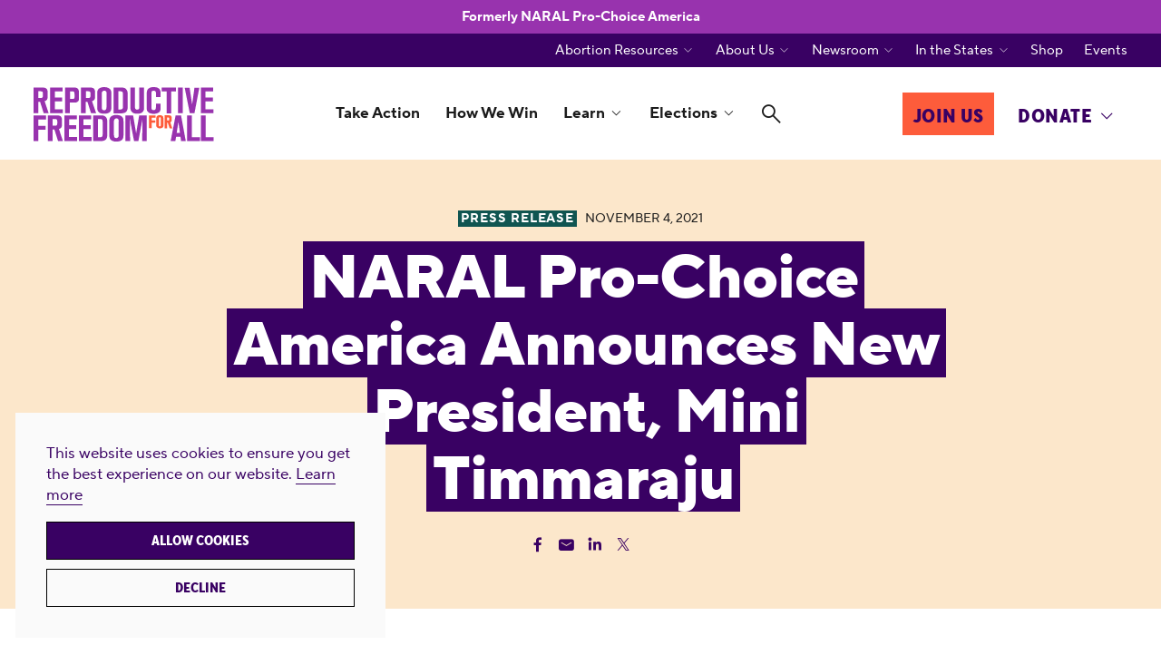

--- FILE ---
content_type: text/html; charset=UTF-8
request_url: https://reproductivefreedomforall.org/news/naral-pro-choice-america-announces-new-president-mini-timmaraju/
body_size: 11798
content:
<!DOCTYPE html>
<html lang="en-US">
	<head><script>(function(w,i,g){w[g]=w[g]||[];if(typeof w[g].push=='function')w[g].push(i)})
(window,'GTM-WVD59WH','google_tags_first_party');</script><script>(function(w,d,s,l){w[l]=w[l]||[];(function(){w[l].push(arguments);})('set', 'developer_id.dY2E1Nz', true);
		var f=d.getElementsByTagName(s)[0],
		j=d.createElement(s);j.async=true;j.src='/i760/';
		f.parentNode.insertBefore(j,f);
		})(window,document,'script','dataLayer');</script>
				<link rel="preload" href="https://reproductivefreedomforall.org/wp-content/themes/rffa/assets/fonts/icomoon/fonts/icomoon.woff?20250421" as="font" crossorigin>

		<link rel="preload" href="https://reproductivefreedomforall.org/wp-content/themes/rffa/assets/fonts/ttnormspro/ttnormspro-400.woff2" as="font" crossorigin />
	<link rel="preload" href="https://reproductivefreedomforall.org/wp-content/themes/rffa/assets/fonts/ttnormspro/ttnormspro-700.woff2" as="font" crossorigin />
	<link rel="preload" href="https://reproductivefreedomforall.org/wp-content/themes/rffa/assets/fonts/ttnormspro/ttnormspro-800.woff2" as="font" crossorigin />


		<link rel="preload" as="style" href="https://reproductivefreedomforall.org/wp-content/themes/rffa/assets/styles/app.css?ver=1761865416">

		<link rel="preload" as="script" href="https://reproductivefreedomforall.org/wp-content/themes/rffa/assets/scripts/libs.js?ver=1712107470">
	<link rel="preload" as="script" href="https://reproductivefreedomforall.org/wp-content/themes/rffa/assets/scripts/app.js?ver=1745533914">
	<meta charset="UTF-8" />
	<meta name="viewport" content="width=device-width, initial-scale=1.0, viewport-fit=cover" />
	<script>
		["js", "m4n"].forEach(function (attr) {
			document.documentElement.setAttribute(attr, "");
		});
	</script>
		<!-- Google Tag Manager -->
		<script>(function(w,d,s,l,i){w[l]=w[l]||[];w[l].push({'gtm.start':
		new Date().getTime(),event:'gtm.js'});var f=d.getElementsByTagName(s)[0],
		j=d.createElement(s),dl=l!='dataLayer'?'&l='+l:'';j.async=true;j.src=
		'https://www.googletagmanager.com/gtm.js?id='+i+dl;f.parentNode.insertBefore(j,f);
		})(window,document,'script','dataLayer','GTM-WVD59WH');</script>
		<!-- End Google Tag Manager -->

		<!-- Google tag (gtag.js) -->
		<script async src="https://www.googletagmanager.com/gtag/js?id=AW-958559835"></script>
		<script>
			window.dataLayer = window.dataLayer || [];
			function gtag(){dataLayer.push(arguments);}
			gtag('js', new Date());
			gtag('config', 'AW-958559835');
		</script>

		<!-- Meta Pixel Code -->
		<script>
			!function(f,b,e,v,n,t,s)
			{if(f.fbq)return;n=f.fbq=function(){n.callMethod?
			n.callMethod.apply(n,arguments):n.queue.push(arguments)};
			if(!f._fbq)f._fbq=n;n.push=n;n.loaded=!0;n.version='2.0';
			n.queue=[];t=b.createElement(e);t.async=!0;
			t.src=v;s=b.getElementsByTagName(e)[0];
			s.parentNode.insertBefore(t,s)}(window, document,'script',
			'https://connect.facebook.net/en_US/fbevents.js');
			fbq('init', '263159744614084');
			fbq('track', 'PageView');
		</script>
		<noscript><img height="1" width="1" style="display:none" src="https://www.facebook.com/tr?id=263159744614084&ev=PageView&noscript=1" /></noscript>
		<!-- End Meta Pixel Code -->

		<!-- Siteimprove Analytics -->
		<script async src=https://siteimproveanalytics.com/js/siteanalyze_6277598.js></script>


	<meta name='robots' content='index, follow, max-image-preview:large, max-snippet:-1, max-video-preview:-1' />

	<!-- This site is optimized with the Yoast SEO plugin v26.6 - https://yoast.com/wordpress/plugins/seo/ -->
	<title>NARAL Pro-Choice America Announces New President, Mini Timmaraju - Reproductive Freedom for All</title>
	<link rel="canonical" href="https://reproductivefreedomforall.org/news/naral-pro-choice-america-announces-new-president-mini-timmaraju/" />
	<meta property="og:locale" content="en_US" />
	<meta property="og:type" content="article" />
	<meta property="og:title" content="NARAL Pro-Choice America Announces New President, Mini Timmaraju - Reproductive Freedom for All" />
	<meta property="og:url" content="https://reproductivefreedomforall.org/news/naral-pro-choice-america-announces-new-president-mini-timmaraju/" />
	<meta property="og:site_name" content="Reproductive Freedom for All" />
	<meta property="article:publisher" content="https://www.facebook.com/reprofreedomforall" />
	<meta property="article:modified_time" content="2023-09-06T15:27:25+00:00" />
	<meta property="og:image" content="https://reproductivefreedomforall.org/wp-content/uploads/2024/05/Fight-for-Reproductive-Freedom_Hero-1024x683.png" />
	<meta property="og:image:width" content="1024" />
	<meta property="og:image:height" content="683" />
	<meta property="og:image:type" content="image/png" />
	<meta name="twitter:card" content="summary_large_image" />
	<meta name="twitter:site" content="@reproforall" />
	<script type="application/ld+json" class="yoast-schema-graph">{"@context":"https://schema.org","@graph":[{"@type":"NewsArticle","@id":"https://reproductivefreedomforall.org/news/naral-pro-choice-america-announces-new-president-mini-timmaraju/#article","isPartOf":{"@id":"https://reproductivefreedomforall.org/news/naral-pro-choice-america-announces-new-president-mini-timmaraju/"},"author":{"name":"","@id":""},"headline":"NARAL Pro-Choice America Announces New President, Mini Timmaraju","datePublished":"2021-11-04T12:03:46+00:00","dateModified":"2023-09-06T15:27:25+00:00","mainEntityOfPage":{"@id":"https://reproductivefreedomforall.org/news/naral-pro-choice-america-announces-new-president-mini-timmaraju/"},"wordCount":8,"publisher":{"@id":"https://reproductivefreedomforall.org/#organization"},"inLanguage":"en-US"},{"@type":"WebPage","@id":"https://reproductivefreedomforall.org/news/naral-pro-choice-america-announces-new-president-mini-timmaraju/","url":"https://reproductivefreedomforall.org/news/naral-pro-choice-america-announces-new-president-mini-timmaraju/","name":"NARAL Pro-Choice America Announces New President, Mini Timmaraju - Reproductive Freedom for All","isPartOf":{"@id":"https://reproductivefreedomforall.org/#website"},"datePublished":"2021-11-04T12:03:46+00:00","dateModified":"2023-09-06T15:27:25+00:00","breadcrumb":{"@id":"https://reproductivefreedomforall.org/news/naral-pro-choice-america-announces-new-president-mini-timmaraju/#breadcrumb"},"inLanguage":"en-US","potentialAction":[{"@type":"ReadAction","target":["https://reproductivefreedomforall.org/news/naral-pro-choice-america-announces-new-president-mini-timmaraju/"]}]},{"@type":"BreadcrumbList","@id":"https://reproductivefreedomforall.org/news/naral-pro-choice-america-announces-new-president-mini-timmaraju/#breadcrumb","itemListElement":[{"@type":"ListItem","position":1,"name":"Home","item":"https://reproductivefreedomforall.org/"},{"@type":"ListItem","position":2,"name":"Press Release","item":"https://reproductivefreedomforall.org/news-type/press-release/"},{"@type":"ListItem","position":3,"name":"NARAL Pro-Choice America Announces New President, Mini Timmaraju"}]},{"@type":"WebSite","@id":"https://reproductivefreedomforall.org/#website","url":"https://reproductivefreedomforall.org/","name":"Reproductive Freedom for All","description":"Formerly NARAL Pro-Choice America. Reproductive Freedom for All is our demand, our mission, and our vision for the future.","publisher":{"@id":"https://reproductivefreedomforall.org/#organization"},"alternateName":"Repro For All","potentialAction":[{"@type":"SearchAction","target":{"@type":"EntryPoint","urlTemplate":"https://reproductivefreedomforall.org/?s={search_term_string}"},"query-input":{"@type":"PropertyValueSpecification","valueRequired":true,"valueName":"search_term_string"}}],"inLanguage":"en-US"},{"@type":"Organization","@id":"https://reproductivefreedomforall.org/#organization","name":"Reproductive Freedom for All","alternateName":"Repro for All","url":"https://reproductivefreedomforall.org/","logo":{"@type":"ImageObject","inLanguage":"en-US","@id":"https://reproductivefreedomforall.org/#/schema/logo/image/","url":"https://reproductivefreedomforall.org/wp-content/uploads/2025/09/Reproductive-Freedom-for-All-Icon-scaled.png","contentUrl":"https://reproductivefreedomforall.org/wp-content/uploads/2025/09/Reproductive-Freedom-for-All-Icon-scaled.png","width":2560,"height":2560,"caption":"Reproductive Freedom for All"},"image":{"@id":"https://reproductivefreedomforall.org/#/schema/logo/image/"},"sameAs":["https://www.facebook.com/reprofreedomforall","https://x.com/reproforall","https://www.instagram.com/reprofreedomforall/","https://www.tiktok.com/@reprofreedomforall"]}]}</script>
	<!-- / Yoast SEO plugin. -->


<link rel='dns-prefetch' href='//a.omappapi.com' />
<link rel='dns-prefetch' href='//use.typekit.net' />
	<link rel="apple-touch-icon" sizes="180x180" href="https://reproductivefreedomforall.org/wp-content/themes/rffa/assets/favicon/apple-touch-icon.png">
	<link rel="icon" type="image/png" sizes="32x32" href="https://reproductivefreedomforall.org/wp-content/themes/rffa/assets/favicon/favicon-32x32.png">
	<link rel="icon" type="image/png" sizes="16x16" href="https://reproductivefreedomforall.org/wp-content/themes/rffa/assets/favicon/favicon-16x16.png">
	<link rel="manifest" href="https://reproductivefreedomforall.org/wp-content/themes/rffa/assets/favicon/site.webmanifest">
	<meta name="msapplication-TileColor" content="#da532c">
	<meta name="theme-color" content="#ffffff">
<style id='wp-img-auto-sizes-contain-inline-css'>
img:is([sizes=auto i],[sizes^="auto," i]){contain-intrinsic-size:3000px 1500px}
/*# sourceURL=wp-img-auto-sizes-contain-inline-css */
</style>
<style id='classic-theme-styles-inline-css'>
/*! This file is auto-generated */
.wp-block-button__link{color:#fff;background-color:#32373c;border-radius:9999px;box-shadow:none;text-decoration:none;padding:calc(.667em + 2px) calc(1.333em + 2px);font-size:1.125em}.wp-block-file__button{background:#32373c;color:#fff;text-decoration:none}
/*# sourceURL=/wp-includes/css/classic-themes.min.css */
</style>
<link rel='stylesheet' id='tm-fonts-css' href='https://use.typekit.net/pdh2kvs.css' media='all' />
<link rel='stylesheet' id='tm-app-css' href='https://reproductivefreedomforall.org/wp-content/themes/rffa/assets/styles/app.css?ver=1761865416' media='all' />
	<style id='global-styles-inline-css'>
:root{--wp--preset--aspect-ratio--square: 1;--wp--preset--aspect-ratio--4-3: 4/3;--wp--preset--aspect-ratio--3-4: 3/4;--wp--preset--aspect-ratio--3-2: 3/2;--wp--preset--aspect-ratio--2-3: 2/3;--wp--preset--aspect-ratio--16-9: 16/9;--wp--preset--aspect-ratio--9-16: 9/16;--wp--preset--color--black: #000000;--wp--preset--color--cyan-bluish-gray: #abb8c3;--wp--preset--color--white: #ffffff;--wp--preset--color--pale-pink: #f78da7;--wp--preset--color--vivid-red: #cf2e2e;--wp--preset--color--luminous-vivid-orange: #ff6900;--wp--preset--color--luminous-vivid-amber: #fcb900;--wp--preset--color--light-green-cyan: #7bdcb5;--wp--preset--color--vivid-green-cyan: #00d084;--wp--preset--color--pale-cyan-blue: #8ed1fc;--wp--preset--color--vivid-cyan-blue: #0693e3;--wp--preset--color--vivid-purple: #9b51e0;--wp--preset--gradient--vivid-cyan-blue-to-vivid-purple: linear-gradient(135deg,rgb(6,147,227) 0%,rgb(155,81,224) 100%);--wp--preset--gradient--light-green-cyan-to-vivid-green-cyan: linear-gradient(135deg,rgb(122,220,180) 0%,rgb(0,208,130) 100%);--wp--preset--gradient--luminous-vivid-amber-to-luminous-vivid-orange: linear-gradient(135deg,rgb(252,185,0) 0%,rgb(255,105,0) 100%);--wp--preset--gradient--luminous-vivid-orange-to-vivid-red: linear-gradient(135deg,rgb(255,105,0) 0%,rgb(207,46,46) 100%);--wp--preset--gradient--very-light-gray-to-cyan-bluish-gray: linear-gradient(135deg,rgb(238,238,238) 0%,rgb(169,184,195) 100%);--wp--preset--gradient--cool-to-warm-spectrum: linear-gradient(135deg,rgb(74,234,220) 0%,rgb(151,120,209) 20%,rgb(207,42,186) 40%,rgb(238,44,130) 60%,rgb(251,105,98) 80%,rgb(254,248,76) 100%);--wp--preset--gradient--blush-light-purple: linear-gradient(135deg,rgb(255,206,236) 0%,rgb(152,150,240) 100%);--wp--preset--gradient--blush-bordeaux: linear-gradient(135deg,rgb(254,205,165) 0%,rgb(254,45,45) 50%,rgb(107,0,62) 100%);--wp--preset--gradient--luminous-dusk: linear-gradient(135deg,rgb(255,203,112) 0%,rgb(199,81,192) 50%,rgb(65,88,208) 100%);--wp--preset--gradient--pale-ocean: linear-gradient(135deg,rgb(255,245,203) 0%,rgb(182,227,212) 50%,rgb(51,167,181) 100%);--wp--preset--gradient--electric-grass: linear-gradient(135deg,rgb(202,248,128) 0%,rgb(113,206,126) 100%);--wp--preset--gradient--midnight: linear-gradient(135deg,rgb(2,3,129) 0%,rgb(40,116,252) 100%);--wp--preset--font-size--small: 13px;--wp--preset--font-size--medium: 20px;--wp--preset--font-size--large: 36px;--wp--preset--font-size--x-large: 42px;--wp--preset--spacing--20: 0.44rem;--wp--preset--spacing--30: 0.67rem;--wp--preset--spacing--40: 1rem;--wp--preset--spacing--50: 1.5rem;--wp--preset--spacing--60: 2.25rem;--wp--preset--spacing--70: 3.38rem;--wp--preset--spacing--80: 5.06rem;--wp--preset--shadow--natural: 6px 6px 9px rgba(0, 0, 0, 0.2);--wp--preset--shadow--deep: 12px 12px 50px rgba(0, 0, 0, 0.4);--wp--preset--shadow--sharp: 6px 6px 0px rgba(0, 0, 0, 0.2);--wp--preset--shadow--outlined: 6px 6px 0px -3px rgb(255, 255, 255), 6px 6px rgb(0, 0, 0);--wp--preset--shadow--crisp: 6px 6px 0px rgb(0, 0, 0);}:where(.is-layout-flex){gap: 0.5em;}:where(.is-layout-grid){gap: 0.5em;}body .is-layout-flex{display: flex;}.is-layout-flex{flex-wrap: wrap;align-items: center;}.is-layout-flex > :is(*, div){margin: 0;}body .is-layout-grid{display: grid;}.is-layout-grid > :is(*, div){margin: 0;}:where(.wp-block-columns.is-layout-flex){gap: 2em;}:where(.wp-block-columns.is-layout-grid){gap: 2em;}:where(.wp-block-post-template.is-layout-flex){gap: 1.25em;}:where(.wp-block-post-template.is-layout-grid){gap: 1.25em;}.has-black-color{color: var(--wp--preset--color--black) !important;}.has-cyan-bluish-gray-color{color: var(--wp--preset--color--cyan-bluish-gray) !important;}.has-white-color{color: var(--wp--preset--color--white) !important;}.has-pale-pink-color{color: var(--wp--preset--color--pale-pink) !important;}.has-vivid-red-color{color: var(--wp--preset--color--vivid-red) !important;}.has-luminous-vivid-orange-color{color: var(--wp--preset--color--luminous-vivid-orange) !important;}.has-luminous-vivid-amber-color{color: var(--wp--preset--color--luminous-vivid-amber) !important;}.has-light-green-cyan-color{color: var(--wp--preset--color--light-green-cyan) !important;}.has-vivid-green-cyan-color{color: var(--wp--preset--color--vivid-green-cyan) !important;}.has-pale-cyan-blue-color{color: var(--wp--preset--color--pale-cyan-blue) !important;}.has-vivid-cyan-blue-color{color: var(--wp--preset--color--vivid-cyan-blue) !important;}.has-vivid-purple-color{color: var(--wp--preset--color--vivid-purple) !important;}.has-black-background-color{background-color: var(--wp--preset--color--black) !important;}.has-cyan-bluish-gray-background-color{background-color: var(--wp--preset--color--cyan-bluish-gray) !important;}.has-white-background-color{background-color: var(--wp--preset--color--white) !important;}.has-pale-pink-background-color{background-color: var(--wp--preset--color--pale-pink) !important;}.has-vivid-red-background-color{background-color: var(--wp--preset--color--vivid-red) !important;}.has-luminous-vivid-orange-background-color{background-color: var(--wp--preset--color--luminous-vivid-orange) !important;}.has-luminous-vivid-amber-background-color{background-color: var(--wp--preset--color--luminous-vivid-amber) !important;}.has-light-green-cyan-background-color{background-color: var(--wp--preset--color--light-green-cyan) !important;}.has-vivid-green-cyan-background-color{background-color: var(--wp--preset--color--vivid-green-cyan) !important;}.has-pale-cyan-blue-background-color{background-color: var(--wp--preset--color--pale-cyan-blue) !important;}.has-vivid-cyan-blue-background-color{background-color: var(--wp--preset--color--vivid-cyan-blue) !important;}.has-vivid-purple-background-color{background-color: var(--wp--preset--color--vivid-purple) !important;}.has-black-border-color{border-color: var(--wp--preset--color--black) !important;}.has-cyan-bluish-gray-border-color{border-color: var(--wp--preset--color--cyan-bluish-gray) !important;}.has-white-border-color{border-color: var(--wp--preset--color--white) !important;}.has-pale-pink-border-color{border-color: var(--wp--preset--color--pale-pink) !important;}.has-vivid-red-border-color{border-color: var(--wp--preset--color--vivid-red) !important;}.has-luminous-vivid-orange-border-color{border-color: var(--wp--preset--color--luminous-vivid-orange) !important;}.has-luminous-vivid-amber-border-color{border-color: var(--wp--preset--color--luminous-vivid-amber) !important;}.has-light-green-cyan-border-color{border-color: var(--wp--preset--color--light-green-cyan) !important;}.has-vivid-green-cyan-border-color{border-color: var(--wp--preset--color--vivid-green-cyan) !important;}.has-pale-cyan-blue-border-color{border-color: var(--wp--preset--color--pale-cyan-blue) !important;}.has-vivid-cyan-blue-border-color{border-color: var(--wp--preset--color--vivid-cyan-blue) !important;}.has-vivid-purple-border-color{border-color: var(--wp--preset--color--vivid-purple) !important;}.has-vivid-cyan-blue-to-vivid-purple-gradient-background{background: var(--wp--preset--gradient--vivid-cyan-blue-to-vivid-purple) !important;}.has-light-green-cyan-to-vivid-green-cyan-gradient-background{background: var(--wp--preset--gradient--light-green-cyan-to-vivid-green-cyan) !important;}.has-luminous-vivid-amber-to-luminous-vivid-orange-gradient-background{background: var(--wp--preset--gradient--luminous-vivid-amber-to-luminous-vivid-orange) !important;}.has-luminous-vivid-orange-to-vivid-red-gradient-background{background: var(--wp--preset--gradient--luminous-vivid-orange-to-vivid-red) !important;}.has-very-light-gray-to-cyan-bluish-gray-gradient-background{background: var(--wp--preset--gradient--very-light-gray-to-cyan-bluish-gray) !important;}.has-cool-to-warm-spectrum-gradient-background{background: var(--wp--preset--gradient--cool-to-warm-spectrum) !important;}.has-blush-light-purple-gradient-background{background: var(--wp--preset--gradient--blush-light-purple) !important;}.has-blush-bordeaux-gradient-background{background: var(--wp--preset--gradient--blush-bordeaux) !important;}.has-luminous-dusk-gradient-background{background: var(--wp--preset--gradient--luminous-dusk) !important;}.has-pale-ocean-gradient-background{background: var(--wp--preset--gradient--pale-ocean) !important;}.has-electric-grass-gradient-background{background: var(--wp--preset--gradient--electric-grass) !important;}.has-midnight-gradient-background{background: var(--wp--preset--gradient--midnight) !important;}.has-small-font-size{font-size: var(--wp--preset--font-size--small) !important;}.has-medium-font-size{font-size: var(--wp--preset--font-size--medium) !important;}.has-large-font-size{font-size: var(--wp--preset--font-size--large) !important;}.has-x-large-font-size{font-size: var(--wp--preset--font-size--x-large) !important;}
/*# sourceURL=global-styles-inline-css */
</style>
</head>

	<body class="wp-singular news-template-default single single-news postid-6249 wp-theme-rffa">
				<!-- Google Tag Manager (noscript) -->
		<noscript><iframe src="https://www.googletagmanager.com/ns.html?id=GTM-WVD59WH"
		height="0" width="0" style="display:none;visibility:hidden"></iframe></noscript>
		<!-- End Google Tag Manager (noscript) -->
	
		
		<div class="root1">
																<p class="notice1 -t:11 -fw:7 -cs:a3 -cs:i"> <span reveal="1+/0">Formerly NARAL Pro-Choice America</span> </p>
								<!-- /notice1 -->
				<header class="top1 " id="top" x-data :class="{'-open': $store.app.states.nav}" data-warning="Your browser is outdated, it will not render this page properly, please upgrade.">
					<div class="top1-main ">
						<div class="top1-wrap -restrain" reveal="1+/1">
							<nav class="skips1">
								<ul>
									<li><a href="#main" accesskey="c">Skip to main content [c]</a></li>
									<li><a href="#nav" accesskey="n">Skip to navigation [n]</a></li>
									<li><a href="#footer" accesskey="f">Skip to footer [f]</a></li>
								</ul>
							</nav>
												<p class="logo1">
				<a href="https://reproductivefreedomforall.org" aria-label="Reproductive Freedom for All" accesskey="h">
					<img src="https://reproductivefreedomforall.org/wp-content/themes/rffa/assets/images/logo2n.svg" width="209" height="64" alt="Reproductive Freedom for All" />
				</a>
			</p>

			


																							<p class="top1-donate">
									<a href="https://reproductivefreedomforall.org/donate/?refcode=web_fdr_gen_20240801topnav" target="" class="button1 -a5"><span>Donate</span></a>
								</p>
							
							<p class="top1-toggler -menu -as:0">
								<a href="#" class="icon-menu-medium" aria-label="Menu" @click.prevent="$store.app.states.nav = 3"><span>Menu</span></a>
							</p>
														<ul class="top1-primary -as:1">
																	<li class=" menu-item menu-item-type-post_type menu-item-object-page">
										<a href="https://reproductivefreedomforall.org/take-action/" accesskey="1">Take Action</a>
																			</li>
																	<li class=" menu-item menu-item-type-post_type menu-item-object-page">
										<a href="https://reproductivefreedomforall.org/how-we-win/" accesskey="2">How We Win</a>
																			</li>
																	<li class=" menu-item menu-item-type-post_type menu-item-object-page">
										<a href="https://reproductivefreedomforall.org/learn/" accesskey="3">Learn</a>
																					<i class="top1-angle icon-angle-down-medium"></i>
											<ul class="top1-drop -t:11">
																									<li><a href="https://reproductivefreedomforall.org/resources/tag/activism-101/" target="">Activism 101</a></li>
																									<li><a href="https://reproductivefreedomforall.org/congressional-record-on-reproductive-freedom/" target="">Congressional Records</a></li>
																									<li><a href="https://reproductivefreedomforall.org/podcast-my-body-my-pod/?utm_medium=web&utm_source=edu_&utm_campaign=gen_20251001&utm_content=navdropdown" target="">🎙️ My Body. My Pod.</a></li>
																									<li><a href="https://reproductivefreedomforall.org/resources/tag/reproductive-rights/" target="">Reproductive Rights</a></li>
																									<li><a href="https://reproductivefreedomforall.org/resources/tag/whats-new-at-reproductive-freedom-for-all/" target="">What's New at Repro for All</a></li>
																							</ul>
																			</li>
																	<li class=" menu-item menu-item-type-post_type menu-item-object-page">
										<a href="https://reproductivefreedomforall.org/elections/" accesskey="4">Elections</a>
																					<i class="top1-angle icon-angle-down-medium"></i>
											<ul class="top1-drop -t:11">
																									<li><a href="/elections#endorsed" target="">Endorsements</a></li>
																									<li><a href="https://reproductivefreedomforall.org/get-ready-to-vote/" target="">Voting Tools</a></li>
																							</ul>
																			</li>
																<li class="-icon -search">
									<a href="#" class="icon-search-bold" aria-label="Search" @click.prevent="$store.app.states.search = 2"><span>Search</span></a>
								</li>
							</ul>
							<ul class="top1-actions">
																	<li>
										<a href="https://reproductivefreedomforall.org/join-us/?ms=website" accesskey="6" target="" class="button1 -a5"><span>Join Us</span></a>
									</li>
																									<li>
										<a href="https://reproductivefreedomforall.org/donate/?refcode=web_fdr_gen_20240801topnav" accesskey="7" target="" class="button1 -i1"><span>Donate</span><i class="top1-angle icon-angle-down-medium"></i></a>
																					<ul class="top1-drop -as:1 -t:11 -c:i1">
																																							<li><a href="https://reproductivefreedomforall.org/donate?refcode=web_fdr_gen_20240801topnav" target="">Donate Now</a></li>
																																																				<li><a href="https://reproductivefreedomforall.org/donate/other-ways-to-donate/" target="">Other Ways to Donate</a></li>
																																				</ul>
																			</li>
															</ul>
						</div>
					</div>
					<div class="top1-side -cs:i">
						<ul class="top1-secondary -restrain -as:1 -t:11" reveal="1+/0">
															<li class=" menu-item menu-item-type-custom menu-item-object-custom">
																	<a href="" accesskey="5">Abortion Resources</a> <i class="top1-angle icon-angle-down-light"></i>
									<ul class="top1-drop">
																					<li><a href="https://reproductivefreedomforall.org/resources/need-an-abortion-this-anonymous-secure-chatbot-can-help/" target="">Chat with Charley</a></li>
																					<li><a href="https://reproductivefreedomforall.org/resources/resources-for-accessing-abortion-care/" target="">Resources for Abortion Care</a></li>
																			</ul>
																</li>
															<li class=" menu-item menu-item-type-post_type menu-item-object-page">
																	<a href="https://reproductivefreedomforall.org/about/" accesskey="6">About Us</a> <i class="top1-angle icon-angle-down-light"></i>
									<ul class="top1-drop">
																					<li><a href="https://reproductivefreedomforall.org/about/history/" target="">History</a></li>
																					<li><a href="https://reproductivefreedomforall.org/join-our-team/" target="">Join Our Team</a></li>
																					<li><a href="https://reproductivefreedomforall.org/contact-us/" target="">Contact Us</a></li>
																			</ul>
																</li>
															<li class=" menu-item menu-item-type-post_type menu-item-object-page">
																	<a href="https://reproductivefreedomforall.org/newsroom/" accesskey="7">Newsroom</a> <i class="top1-angle icon-angle-down-light"></i>
									<ul class="top1-drop">
																					<li><a href="https://reproductivefreedomforall.org/news/" target="">News</a></li>
																					<li><a href="https://reproductivefreedomforall.org/news-type/memos-and-media-guidance/" target="">Memos &amp; Media Guidance</a></li>
																					<li><a href="https://reproductivefreedomforall.org/sala-de-prensa/" target="">Sala de Prensa</a></li>
																			</ul>
																</li>
															<li class=" menu-item menu-item-type-post_type menu-item-object-page">
																	<a href="https://reproductivefreedomforall.org/in-the-states/" accesskey="8">In the States</a> <i class="top1-angle icon-angle-down-light"></i>
									<ul class="top1-drop">
																					<li><a href="https://reproductivefreedomforall.org/state/arizona/" target="">Arizona</a></li>
																					<li><a href="https://reproductivefreedomforall.org/state/california/" target="">California</a></li>
																					<li><a href="https://reproductivefreedomforall.org/state/georgia/" target="">Georgia</a></li>
																					<li><a href="https://reproductivefreedomforall.org/state/michigan/" target="">Michigan</a></li>
																					<li><a href="https://reproductivefreedomforall.org/state/nevada/" target="">Nevada</a></li>
																			</ul>
																</li>
															<li class=" menu-item menu-item-type-custom menu-item-object-custom">
																	<a href="https://shop.reproductivefreedomforall.org/" accesskey="9">Shop</a>
																</li>
															<li class=" menu-item menu-item-type-post_type menu-item-object-page">
																	<a href="https://reproductivefreedomforall.org/events/" accesskey="10">Events</a>
																</li>
													</ul>
					</div>
				</header>
				<div class="drawer1 -c:a7 -top -search -overlay1" id="search" x-data x-show="$store.app.states.search" x-bind="transitions" @keydown.escape.window="$store.app.states.search = false;" x-cloak>
					<p class="drawer1-close -as:0">
						<a href="#" class="icon-close-bold" aria-label="Close" @click.prevent="$store.app.states.search = false"><span>Close</span></a>
					</p>
					<div class="drawer1-wrap">
						<div class="drawer1-main">
							<form action="/" class="-xw:3 -mx:a" method="get">
								<p class="searchbox1">
									<input type="text" name="s" id="f802561" placeholder="Search" required />
									<button type="submit" aria-label="Search">
										<i class="icon-search-bold"><span>Search</span></i>
									</button>
								</p>
							</form>
						</div>
					</div>
				</div>
				<nav class="nav1" id="nav" x-data="collapse()" x-show="$store.app.states.nav" x-bind="transitions" x-cloak>
											<p class="notice1 -t:11 -fw:7 -cs:a3 -cs:i"> <span reveal="1+/0">Formerly NARAL Pro-Choice America</span> </p>
										<div class="nav1-header">
								<p class="logo1">
			<a href="https://reproductivefreedomforall.org" aria-label="Reproductive Freedom for All" accesskey="h">
				<img src="https://reproductivefreedomforall.org/wp-content/themes/rffa/assets/images/logo2n.svg" width="218" height="75" alt="Reproductive Freedom for All" />
			</a>
		</p>
							<p class="nav1-close -as:0">
							<a href="#" class="icon-close-light" aria-label="Close" @click.prevent="$store.app.states.nav = false"><span>Close</span></a>
						</p>
					</div>
					<div class="nav1-wrap">
						<form action="/" class="nav1-search" method="get">
							<p class="searchbox2">
								<input type="text" name="s" id="f213248" placeholder="Search" required class="-is:1" />
								<button type="submit" aria-label="Search">
									<i class="icon-search-bold"><span>Search</span></i>
								</button>
							</p>
						</form>
						<ul class="nav1-main -as:0">
															<li class=" menu-item menu-item-type-post_type menu-item-object-page">
																			<a href="https://reproductivefreedomforall.org/take-action/">Take Action</a>
																	</li>
															<li class=" menu-item menu-item-type-post_type menu-item-object-page">
																			<a href="https://reproductivefreedomforall.org/how-we-win/">How We Win</a>
																	</li>
															<li class=" menu-item menu-item-type-post_type menu-item-object-page">
																			<i class="nav1-toggler icon-angle-down-light" clickable @click="open[1] = !open[1]" @keydown.enter="open[1] = !open[1]" :class="{ '-open': open[1] }" tabindex="0"></i> <a href="https://reproductivefreedomforall.org/learn/">Learn</a>
										<ul class="nav1-drop" x-show="show(open[1])" x-bind="transitions" collapse cloaked>
																							<li><a href="https://reproductivefreedomforall.org/resources/tag/activism-101/">Activism 101</a></li>
																							<li><a href="https://reproductivefreedomforall.org/congressional-record-on-reproductive-freedom/">Congressional Records</a></li>
																							<li><a href="https://reproductivefreedomforall.org/podcast-my-body-my-pod/?utm_medium=web&utm_source=edu_&utm_campaign=gen_20251001&utm_content=navdropdown">🎙️ My Body. My Pod.</a></li>
																							<li><a href="https://reproductivefreedomforall.org/resources/tag/reproductive-rights/">Reproductive Rights</a></li>
																							<li><a href="https://reproductivefreedomforall.org/resources/tag/whats-new-at-reproductive-freedom-for-all/">What's New at Repro for All</a></li>
																					</ul>
																											</li>
															<li class=" menu-item menu-item-type-post_type menu-item-object-page">
																			<i class="nav1-toggler icon-angle-down-light" clickable @click="open[2] = !open[2]" @keydown.enter="open[2] = !open[2]" :class="{ '-open': open[2] }" tabindex="0"></i> <a href="https://reproductivefreedomforall.org/elections/">Elections</a>
										<ul class="nav1-drop" x-show="show(open[2])" x-bind="transitions" collapse cloaked>
																							<li><a href="/elections#endorsed">Endorsements</a></li>
																							<li><a href="https://reproductivefreedomforall.org/get-ready-to-vote/">Voting Tools</a></li>
																					</ul>
																											</li>
													</ul>
						<ul class="nav1-side -cs:a1 -cs:i -as:0">
															<li class=" menu-item menu-item-type-custom menu-item-object-custom">
																			<i class="nav1-toggler icon-angle-down-light" clickable @click="open[3] = !open[3]" @keydown.enter="open[3] = !open[3]" :class="{ '-open': open[3] }" tabindex="0"></i> <a href="">Abortion Resources</a>
										<ul class="nav1-drop" x-show="show(open[3])" x-bind="transitions" collapse cloaked>
																							<li><a href="https://reproductivefreedomforall.org/resources/need-an-abortion-this-anonymous-secure-chatbot-can-help/">Chat with Charley</a></li>
																							<li><a href="https://reproductivefreedomforall.org/resources/resources-for-accessing-abortion-care/">Resources for Abortion Care</a></li>
																					</ul>
																											</li>
															<li class=" menu-item menu-item-type-post_type menu-item-object-page">
																			<i class="nav1-toggler icon-angle-down-light" clickable @click="open[4] = !open[4]" @keydown.enter="open[4] = !open[4]" :class="{ '-open': open[4] }" tabindex="0"></i> <a href="https://reproductivefreedomforall.org/about/">About Us</a>
										<ul class="nav1-drop" x-show="show(open[4])" x-bind="transitions" collapse cloaked>
																							<li><a href="https://reproductivefreedomforall.org/about/history/">History</a></li>
																							<li><a href="https://reproductivefreedomforall.org/join-our-team/">Join Our Team</a></li>
																							<li><a href="https://reproductivefreedomforall.org/contact-us/">Contact Us</a></li>
																					</ul>
																											</li>
															<li class=" menu-item menu-item-type-post_type menu-item-object-page">
																			<i class="nav1-toggler icon-angle-down-light" clickable @click="open[5] = !open[5]" @keydown.enter="open[5] = !open[5]" :class="{ '-open': open[5] }" tabindex="0"></i> <a href="https://reproductivefreedomforall.org/newsroom/">Newsroom</a>
										<ul class="nav1-drop" x-show="show(open[5])" x-bind="transitions" collapse cloaked>
																							<li><a href="https://reproductivefreedomforall.org/news/">News</a></li>
																							<li><a href="https://reproductivefreedomforall.org/news-type/memos-and-media-guidance/">Memos &amp; Media Guidance</a></li>
																							<li><a href="https://reproductivefreedomforall.org/sala-de-prensa/">Sala de Prensa</a></li>
																					</ul>
																											</li>
															<li class=" menu-item menu-item-type-post_type menu-item-object-page">
																			<i class="nav1-toggler icon-angle-down-light" clickable @click="open[6] = !open[6]" @keydown.enter="open[6] = !open[6]" :class="{ '-open': open[6] }" tabindex="0"></i> <a href="https://reproductivefreedomforall.org/in-the-states/">In the States</a>
										<ul class="nav1-drop" x-show="show(open[6])" x-bind="transitions" collapse cloaked>
																							<li><a href="https://reproductivefreedomforall.org/state/arizona/">Arizona</a></li>
																							<li><a href="https://reproductivefreedomforall.org/state/california/">California</a></li>
																							<li><a href="https://reproductivefreedomforall.org/state/georgia/">Georgia</a></li>
																							<li><a href="https://reproductivefreedomforall.org/state/michigan/">Michigan</a></li>
																							<li><a href="https://reproductivefreedomforall.org/state/nevada/">Nevada</a></li>
																					</ul>
																											</li>
															<li class=" menu-item menu-item-type-custom menu-item-object-custom">
																			<a href="https://shop.reproductivefreedomforall.org/">Shop</a>
																	</li>
															<li class=" menu-item menu-item-type-post_type menu-item-object-page">
																			<a href="https://reproductivefreedomforall.org/events/">Events</a>
																	</li>
													</ul>
						<ul class="nav1-actions">
															<li>
									<a href="https://reproductivefreedomforall.org/join-us/?ms=website" target="" class="button1 -a5"><span>Join Us</span></a>
								</li>
																						<li>
																			<i class="nav1-toggler icon-angle-down-light" clickable @click="open[7] = !open[7]" @keydown.enter="open[7] = !open[7]" :class="{ '-open': open[7] }" tabindex="0"></i>
										<a href="https://reproductivefreedomforall.org/donate/?refcode=web_fdr_gen_20240801topnav" target="" class="button1 -i1 -mb:1"><span>Donate</span></a>
										<ul class="nav1-drop -as:0" x-show="show(open[7])" x-bind="transitions" collapse cloaked>
																																				<li><a href="https://reproductivefreedomforall.org/donate?refcode=web_fdr_gen_20240801topnav" target="" class="" >Donate Now</a></li>
																																																<li><a href="https://reproductivefreedomforall.org/donate/other-ways-to-donate/" target="" class="" >Other Ways to Donate</a></li>
																																	</ul>
																											</li>
													</ul>
					</div>
				</nav>
						<!-- /drawer1 -->
						<section class="content1" id="main" data-warning="Your browser is outdated, it will not render this page properly, please upgrade.">

<div class="spacer1 -nav" style=""></div>
<div class="wrap1 -cs:a7 -py:2">
	<div class="wrap1-inner -restrain">
		<header class="header2">
			<div class="insert1 header2-main">
				<p class="header2-brow brow1 -t:17" reveal="1+/2">
											<span class="tape1 -c:i1 -cs:a6 -as:0">Press Release</span>
										<time datetime="2021-11-04" class="-t:20">November 4, 2021</time>
				</p>
				<h1 class="header2-title -t:2" reveal="1+/3">
					<span class="tape1 -cs:a1 -c:i1"><span>NARAL Pro-Choice America Announces New President, Mini Timmaraju</span></span>
				</h1>
				<p class="header2-authors -t:11 -as:1" reveal="1+/4"></p>
			</div>
			<!-- /insert1 -->
				<div class="socials1 -small" reveal="1+/5">
				<ul class="socials1-items" flex>
			<li>
				<a rel="noopener" data-share href="https://www.facebook.com/sharer/sharer.php?text=NARAL+Pro-Choice+America+Announces+New+President%2C+Mini+Timmaraju&u=https%3A%2F%2Freproductivefreedomforall.org%2Fnews%2Fnaral-pro-choice-america-announces-new-president-mini-timmaraju%2F" class="icon-social-facebook" aria-label="Share Facebook"><span>Facebook</span></a>
			</li>
			<li>
				<a rel="noopener" href="/cdn-cgi/l/email-protection#[base64]" class="icon-email-filled" aria-label="Share Email"><span>Email</span></a>
			</li>
			<li>
				<a rel="noopener" data-share href="https://www.linkedin.com/sharing/share-offsite/?url=https%3A%2F%2Freproductivefreedomforall.org%2Fnews%2Fnaral-pro-choice-america-announces-new-president-mini-timmaraju%2F" class="icon-social-linkedin" aria-label="Share Linkedin"><span>Linkedin</span></a>
			</li>
			<li>
				<a rel="noopener" data-share href="https://www.twitter.com/intent/tweet?url=https%3A%2F%2Freproductivefreedomforall.org%2Fnews%2Fnaral-pro-choice-america-announces-new-president-mini-timmaraju%2F&text=NARAL+Pro-Choice+America+Announces+New+President%2C+Mini+Timmaraju" class="icon-social-x" aria-label="Share Twitter"><span>Twitter</span></a>
			</li>
		</ul>
	</div>
		</header>
		<!-- /header2 -->
	</div>
</div>

<div class="wrap1">
	<div class="wrap1-inner -restrain" reveal="1+/6">
				
	<div class="wrap1 -pt:0">
		<div class="wrap1-inner -restrain" reveal="1+/7">
			<div class="body1 -contain -xw:5">

				
	<div class="wysiwyg ">
		<p style="text-align: center;"><em>Nation’s Leading Reproductive Freedom Advocacy Organization Embarks on New Chapter</em></p>
<p><strong>Washington, DC <em>—</em></strong> The NARAL Pro-Choice America Board today announced the organization’s new president, Mini Timmaraju, who will join the organization on November 15, 2021. NARAL Pro-Choice America, founded in 1969, is the oldest membership organization dedicated to fighting for abortion access. Mini is the first woman of color to lead the organization.</p>
<p>The transition comes at a moment when the constitutional right to abortion is in unprecedented jeopardy as the U.S. Supreme Court prepares to hear a direct challenge to <em>Roe v. Wade </em>in less than a month. Just three days ago, the Supreme Court heard oral arguments in two separate cases about Texas’ vigilante-enforced abortion ban, which remains in effect, rendering <em>Roe </em>essentially meaningless in the second largest state in the country.</p>
<p>Mini, a first-generation immigrant from India who grew up and spent the formative years of her career in Texas, brings a wealth of experience in electoral politics and public service, including advising the Biden-Harris administration on diversity, equity, inclusion, and accessibility and serving as National Women’s Vote Director for the 2016 Hillary Clinton presidential campaign. Mini has a proven track record of building and leading high-impact campaigns and coalitions fighting for reproductive rights, gender justice, and racial justice and is an expert on diversity, equity, and inclusion.</p>
<p>Mini’s bio is available <a href="https://reproductivefreedomforall.org/person/mini-timmaraju/">here</a> and a new video <a href="https://youtu.be/8EJOZHGs45E">here</a>, released today, shares more about her journey to the helm of NARAL Pro-Choice America.</p>
<p><center><iframe loading="lazy" title="YouTube video player" src="https://www.youtube.com/embed/8EJOZHGs45E" width="560" height="315" frameborder="0" allowfullscreen="allowfullscreen"></iframe></center><center></center><center></center></p>
<p>With a decision in the case that could overturn <em>Roe v. Wade</em> expected just months before the 2022 midterm elections, NARAL’s work to engage voters, mobilize our 2.5 million members, and shape electoral outcomes is more critical than ever.</p>
<p><strong>Incoming NARAL Pro-Choice America President Mini Timmaraju</strong> said:</p>
<p style="padding-left: 40px;"><em> “I could not be more honored to step into this role, with so much at stake for the freedom to decide. I’ve long admired NARAL Pro-Choice America as a political powerhouse that builds power at the state and national level and reaches key constituencies. Right now, it is imperative that we elect champions for reproductive freedom and hold accountable those who are trying to roll back abortion access, while centering the communities who bear the brunt of the anti-choice movement’s cruel attacks on reproductive freedom.”</em></p>
<p><strong>NARAL Pro-Choice America Board Chair Anna Burger </strong>said:</p>
<p style="padding-left: 40px;"><em>“We are thrilled to welcome Mini and for her to lead NARAL Pro-Choice America at this pivotal moment. She is the leader to guide NARAL into its next chapter. We were captivated by her vision for our organization’s future and her deep commitment to equity. Her background in organizing, advocacy, and electoral politics—from Texas to Washington D.C. to New Hampshire to South Carolina to New York—is a boon to NARAL’s vital work on the ground in states across the country and nationally.” </em></p>
<p>The search for the new president was co-chaired by NARAL board members Karen Finney and Joanna Spilker.</p>
<p>NARAL Pro-Choice America and its 2.5 million members are currently mobilizing to pass the Women’s Health Protection Act (WHPA), legislation that would safeguard the right to abortion in all 50 states and which passed the U.S. House of Representatives in a historic vote earlier this fall. NARAL is also holding to account the senators who voted to confirm Trump’s anti-choice justices as the Supreme Court prepares to hear a direct challenge to <em>Roe v. Wade </em>in the <em>Dobbs v. Jackson Women’s Health Organization</em> case next month, just weeks after the Court heard arguments in two cases around Texas’ vigilante-enforced ban on abortion.</p>
<p>NARAL Pro-Choice America has been mobilizing and organizing its millions of members for over 50 years, fighting for abortion access, paid family leave, access to contraception, and protections from pregnancy discrimination. The organization has a footprint in every state and congressional district in the county and runs major political programs, including its largest-ever independent expenditure program in 2020. NARAL also monitors and exposes the anti-choice movement and its tactics of disinformation and deception.</p>
<p>NARAL’s previous president, Ilyse Hogue, stepped down in May 2021, after leading the organization for eight years. Adrienne Kimmell has been acting president since Ilyse’s departure and will continue in that role until Mini starts on November 15.</p>
<p>&nbsp;</p>
<p style="text-align: center;">###</p>
<p style="text-align: center;"><em>For over 50 years, NARAL Pro-Choice America has fought to protect and advance reproductive freedom at the federal and state levels—including access to abortion care, birth control, paid family leave, and protections from pregnancy discrimination—for </em>every<em> body. NARAL is powered by its more than 2.5 million members from every state and congressional district in the country, representing the 8 in 10 Americans who support legal abortion.</em></p>
<p><em> </em></p>
	</div>

			</div>
		</div>
	</div>
<hr class="-breakout -my:2">	<article class="card1 card1 -xw:3 -mx:a -nosep1"  reveal="1/" hovercatch>
		<a href="https://reproductivefreedomforall.org/news/naral-pro-choice-america-condems-ohios-sb-8-copycat-bill-2/" class="overlink1 card1-link -as:0" hoverwatch><span invisible>NARAL Pro-Choice America Condemns Ohio’s SB 8 Copycat Bill</span></a>
		<div class="card1-main">
			<p class="card1-brow brow1 -t:17">
									<span class="tape1 -c:i1 -cs:a6 -as:0"><a href="#">Press Release</a></span>					<time datetime="2021-1111-0202" class="-t:20">Nov 02, 2021</time>
							</p>
			<h4 class="card1-title -t:4"><span class="-a:1 -as:3">NARAL Pro-Choice America Condemns Ohio’s SB 8 Copycat Bill</span></h4>
		</div>
					<p class="card1-lead -t:10"></p>
			</article>


	</div>
</div>

		</section>
					<footer class="footer1 -cs:a1 -cs:i" id="footer">
				<div class="footer1-wrap -restrain" reveal="1/">
					<div class="footer1-one">
						<div class="footer1-brand">
									<p class="logo1">
			<a href="https://reproductivefreedomforall.org" aria-label="Reproductive Freedom for All" accesskey="h">
				<img src="https://reproductivefreedomforall.org/wp-content/themes/rffa/assets/images/logo2i.svg" width="218" height="75" class="-screen" alt="Reproductive Freedom for All" />
				<img src="https://reproductivefreedomforall.org/wp-content/themes/rffa/assets/images/logo2n.svg" width="218" height="75" class="-print" />
			</a>
		</p>
																<ul class="footer1-donate -t:10" flex="center middle">
																			<li w="24/a/">
											<a href="https://reproductivefreedomforall.org/donate?refcode=web_fdr_gen_20240801footer" target="" class="button1 -ghost"><span>Donate</span></a>
										</li>
																												<li w="24/a/" class="-as:2"><a href="https://reproductivefreedomforall.org/donate/other-ways-to-donate/">Other Ways to Donate</a></li>
																			<li w="24/a/" class="-as:2"><a href="https://shop.reproductivefreedomforall.org/">Shop</a></li>
																			<li w="24/a/" class="-as:2"><a href="https://reproductivefreedomforall.org/resources/resources-for-accessing-abortion-care/">Need an Abortion? Chat with Charley</a></li>
																			<li w="24/a/" class="-as:2"><a href="https://reproductivefreedomforall.org/newsroom/">Newsroom</a></li>
																	</ul>
																				</div>
							<div class="socials1 ">
		<ul class="socials1-items" flex>
											<li>
					<a href="https://twitter.com/reproforall" target="_blank" class="icon-social-x" aria-label="Share on X"><span>X</span></a>
				</li>
											<li>
					<a href="https://www.instagram.com/reprofreedomforall/" target="_blank" class="icon-social-instagram" aria-label="Share on Instagram"><span>Instagram</span></a>
				</li>
											<li>
					<a href="https://www.facebook.com/reprofreedomforall" target="_blank" class="icon-social-facebook" aria-label="Share on Facebook"><span>Facebook</span></a>
				</li>
											<li>
					<a href="https://www.tiktok.com/@reprofreedomforall" target="_blank" class="icon-social-tiktok" aria-label="Share on Tiktok"><span>Tiktok</span></a>
				</li>
											<li>
					<a href="https://www.youtube.com/@reproductivefreedomforall" target="_blank" class="icon-social-youtube" aria-label="Share on Youtube"><span>Youtube</span></a>
				</li>
											<li>
					<a href="https://bsky.app/profile/reproductivefreedomforall.org" target="_blank" class="icon-social-bluesky" aria-label="Share on Bluesky"><span>Bluesky</span></a>
				</li>
					</ul>
	</div>
					</div>
					<div class="footer1-two -t:11">
						<ul class="footer1-links -as:1" flex="auto center">
															<li><a href="https://reproductivefreedomforall.org/privacy-policy/" target="">Privacy Policy &#038; Terms of Use</a></li>
															<li><a href="https://reproductivefreedomforall.org/contact-us/" target="">Contact Us</a></li>
															<li><a href="https://reproductivefreedomforallfoundation.org/" target="">Reproductive Freedom for All Foundation</a></li>
													</ul>
						<p class="footer1-copys -as:1">&copy 2026  Reproductive Freedom for All. All Rights Reserved<br><span class="-ta:r">Made with <i class="icon-heart"></i> by <a href="http://tealmedia.com" target="_blank">creatives with a conscience</a></span></p>
					</div>
				</div>
			</footer>
				<a href="#" class="overlay1 -as:0" aria-hidden="true" x-data x-bind="transitions" x-show="$store.app.overlay == 2" @click.prevent="$store.app.unoverlay()" x-cloak></a> <a href="#" class="overlay2 -as:0" aria-hidden="true" x-data x-bind="transitions" x-show="$store.app.overlay == 3" @click.prevent="$store.app.unoverlay()" x-cloak></a>
	</div>
	<script data-cfasync="false" src="/cdn-cgi/scripts/5c5dd728/cloudflare-static/email-decode.min.js"></script><script type="speculationrules">
{"prefetch":[{"source":"document","where":{"and":[{"href_matches":"/*"},{"not":{"href_matches":["/wp-*.php","/wp-admin/*","/wp-content/uploads/*","/wp-content/*","/wp-content/plugins/*","/wp-content/themes/rffa/*","/*\\?(.+)"]}},{"not":{"selector_matches":"a[rel~=\"nofollow\"]"}},{"not":{"selector_matches":".no-prefetch, .no-prefetch a"}}]},"eagerness":"conservative"}]}
</script>
<!-- This site is converting visitors into subscribers and customers with OptinMonster - https://optinmonster.com :: Campaign Title: 20260112 Close Friends Login States Pages -->
<script>(function(d,u,ac){var s=d.createElement('script');s.type='text/javascript';s.src='https://a.omappapi.com/app/js/api.min.js';s.async=true;s.dataset.user=u;s.dataset.campaign=ac;d.getElementsByTagName('head')[0].appendChild(s);})(document,223352,'nkqo9nn1pkfegsnjtreh');</script>
<!-- / OptinMonster --><!-- This site is converting visitors into subscribers and customers with OptinMonster - https://optinmonster.com :: Campaign Title: 20260112 Mife Quiz Mobile -->
<script>(function(d,u,ac){var s=d.createElement('script');s.type='text/javascript';s.src='https://a.omappapi.com/app/js/api.min.js';s.async=true;s.dataset.user=u;s.dataset.campaign=ac;d.getElementsByTagName('head')[0].appendChild(s);})(document,223352,'gcapnkejtghmolexkwom');</script>
<!-- / OptinMonster --><!-- This site is converting visitors into subscribers and customers with OptinMonster - https://optinmonster.com :: Campaign Title: 20260112 Mife Quiz Desktop -->
<script>(function(d,u,ac){var s=d.createElement('script');s.type='text/javascript';s.src='https://a.omappapi.com/app/js/api.min.js';s.async=true;s.dataset.user=u;s.dataset.campaign=ac;d.getElementsByTagName('head')[0].appendChild(s);})(document,223352,'b1glsqmsvnru7udpfi26');</script>
<!-- / OptinMonster --><!-- This site is converting visitors into subscribers and customers with OptinMonster - https://optinmonster.com :: Campaign Title: 20240524 Desktop_About_Slidein -->
<script>(function(d,u,ac){var s=d.createElement('script');s.type='text/javascript';s.src='https://a.omappapi.com/app/js/api.min.js';s.async=true;s.dataset.user=u;s.dataset.campaign=ac;d.getElementsByTagName('head')[0].appendChild(s);})(document,223352,'s414gesanrgbvsoryni1');</script>
<!-- / OptinMonster --><!-- This site is converting visitors into subscribers and customers with OptinMonster - https://optinmonster.com :: Campaign Title: 20240311 Mobile_About Floating Donate Button -->
<script>(function(d,u,ac){var s=d.createElement('script');s.type='text/javascript';s.src='https://a.omappapi.com/app/js/api.min.js';s.async=true;s.dataset.user=u;s.dataset.campaign=ac;d.getElementsByTagName('head')[0].appendChild(s);})(document,223352,'ojehfpnzhftaywkaxieq');</script>
<!-- / OptinMonster -->		<script type="text/javascript">
		var nkqo9nn1pkfegsnjtreh_shortcode = true;var gcapnkejtghmolexkwom_shortcode = true;var b1glsqmsvnru7udpfi26_shortcode = true;var s414gesanrgbvsoryni1_shortcode = true;var ojehfpnzhftaywkaxieq_shortcode = true;		</script>
		<script src="https://reproductivefreedomforall.org/wp-content/themes/rffa/assets/scripts/libs.js?ver=1712107470" id="tm-libs-js"></script>
<script id="tm-scripts-js-extra">
var tmscripts = {"ajax_url":"https://reproductivefreedomforall.org/wp-admin/admin-ajax.php","current_page":"1","gdpr":{"message":"This website uses cookies to ensure you get the best experience on our website.","learn_more":"https://reproductivefreedomforall.org/privacy-policy"}};
//# sourceURL=tm-scripts-js-extra
</script>
<script src="https://reproductivefreedomforall.org/wp-content/themes/rffa/assets/scripts/app.js?ver=1745533914" id="tm-scripts-js"></script>
<script>(function(d){var s=d.createElement("script");s.type="text/javascript";s.src="https://a.omappapi.com/app/js/api.min.js";s.async=true;s.id="omapi-script";d.getElementsByTagName("head")[0].appendChild(s);})(document);</script><script src="https://reproductivefreedomforall.org/wp-content/plugins/optinmonster/assets/dist/js/helper.min.js?ver=2.16.22" id="optinmonster-wp-helper-js"></script>
		<script type="text/javascript">var omapi_localized = {
			ajax: 'https://reproductivefreedomforall.org/wp-admin/admin-ajax.php?optin-monster-ajax-route=1',
			nonce: '44b5a35c57',
			slugs:
			{"nkqo9nn1pkfegsnjtreh":{"slug":"nkqo9nn1pkfegsnjtreh","mailpoet":false},"gcapnkejtghmolexkwom":{"slug":"gcapnkejtghmolexkwom","mailpoet":false},"b1glsqmsvnru7udpfi26":{"slug":"b1glsqmsvnru7udpfi26","mailpoet":false},"s414gesanrgbvsoryni1":{"slug":"s414gesanrgbvsoryni1","mailpoet":false},"ojehfpnzhftaywkaxieq":{"slug":"ojehfpnzhftaywkaxieq","mailpoet":false}}		};</script>
				<script type="text/javascript">var omapi_data = {"object_id":6249,"object_key":"news","object_type":"post","term_ids":[13],"wp_json":"https:\/\/reproductivefreedomforall.org\/wp-json","wc_active":false,"edd_active":false,"nonce":"21e84001ac"};</script>
			<script>
		document.documentElement.style.setProperty('--vw', document.documentElement.clientWidth * 0.01 + 'px');
		document.documentElement.style.setProperty('--vh', window.innerHeight * 0.01 + 'px');
	</script>
		<script>(function(){function c(){var b=a.contentDocument||a.contentWindow.document;if(b){var d=b.createElement('script');d.innerHTML="window.__CF$cv$params={r:'9c1daf30a3125a3a',t:'MTc2OTA3MDU3NC4wMDAwMDA='};var a=document.createElement('script');a.nonce='';a.src='/cdn-cgi/challenge-platform/scripts/jsd/main.js';document.getElementsByTagName('head')[0].appendChild(a);";b.getElementsByTagName('head')[0].appendChild(d)}}if(document.body){var a=document.createElement('iframe');a.height=1;a.width=1;a.style.position='absolute';a.style.top=0;a.style.left=0;a.style.border='none';a.style.visibility='hidden';document.body.appendChild(a);if('loading'!==document.readyState)c();else if(window.addEventListener)document.addEventListener('DOMContentLoaded',c);else{var e=document.onreadystatechange||function(){};document.onreadystatechange=function(b){e(b);'loading'!==document.readyState&&(document.onreadystatechange=e,c())}}}})();</script></body>
</html>

--- FILE ---
content_type: application/javascript
request_url: https://reproductivefreedomforall.org/wp-content/themes/rffa/assets/scripts/app.js?ver=1745533914
body_size: 9816
content:
/*!
 * Initial config and attribute helpers
 */
(function(){
    window.lazySizesConfig = window.lazySizesConfig || {};
    window.lazySizesConfig.expand = 1500;

    document.addEventListener('DOMContentLoaded', function(){ document.documentElement.setAttribute('ready', ''); });
    window.addEventListener('load', function(){ document.documentElement.setAttribute('loaded', ''); });
})();


/*!
 * Manage device/os/helpers classnames 20200830.0200
 */
(function(){
    var ua = navigator.userAgent.toLowerCase();
    var up = navigator.platform.toLowerCase();
    var standard = ['firefox','android'];
    var classes = [];

    for (var i = 0, max = standard.length; i < max; i++) if (ua.indexOf(standard[i]) != -1) classes.push(standard[i]);
    if (ua.indexOf('opr') > -1) classes.push('opera');
    if (ua.indexOf('fxios') > -1) classes.push('firefox');
    if (ua.indexOf('crios') > -1) classes.push('chrome');
    if (ua.indexOf('chrome') > -1 && ua.indexOf('opr') == -1) classes.push('chrome');
    if (ua.indexOf('safari') > -1 && ua.indexOf('chrome') == -1 && ua.indexOf('crios') == -1 && ua.indexOf('fxios') == -1) classes.push('safari');
    if(/(ipad|iphone|ipod)/g.test(ua)) classes.push('ios');
    if (up.indexOf('mac') > -1) classes.push('mac');
    if (up.indexOf('win') > -1) classes.push('win');

    document.documentElement.className += ' ' + classes.join(' ');
})();


/*!
 * Intent Attributes
 * @requires ten1seven/what-input
 */
(function(namespace){
    var update = function(type) {
        if(type == 'pointer') type = 'mouse';
        ['keyboard','mouse','touch'].forEach(function(value) {
            if(type != value) document.documentElement.removeAttribute(value);
        });
        document.documentElement.setAttribute(type, '');
    };
    update(whatInput.ask('intent'));
    whatInput.registerOnChange(update, 'intent');
})('whatintent');


/*!
 * Open external links in a new tab
 */
(function(){
    document.addEventListener('click', function(event){
        var a = event.target.closest('a[rel*="external"]');
        if (!a) return;
        event.preventDefault();
        window.open(a.getAttribute("href"));
    });
})();


/*!
 * Forms enhancements
 */
(function(namespace){
    var autoresize = function(el) { el.style.height = 'auto'; el.style.height = (el.scrollHeight) + 'px'; };
    var is_field = function(event) { return event.target && (event.target.matches('input') || event.target.matches('select') || event.target.matches('textarea')); };
    var is_select = function(event) { return event.target && event.target.matches('select'); };
    document.body.addEventListener('change', function(event){ if(is_select(event)){ event.target.removeAttribute('placeholder'); if(event.target.matches('[link]')) window.location = event.target.value; } });
    document.body.addEventListener('invalid', function(event){ if(is_field(event)) event.target.classList.add('-validated'); }, true);
    document.body.addEventListener('focusout', function(event){ if(is_field(event)) event.target.checkValidity(); });
    document.body.addEventListener('input', function(event){ if(event.target.matches('textarea[data-autoresize]')) autoresize(event.target); });
    var init = function() { document.querySelectorAll('textarea[data-autoresize]').forEach(function(el, index) { autoresize(el); }); };
    window.addEventListener('reinitialize', init);
    init();
})('forms');


/*!
 * Attach window events
 * @requires v.window.utils
 */
(function(){
    if(typeof window.utils !== 'undefined'){
        window.utils.listeners.add('scroll', 'throttled', 'throttle',  50);
        window.utils.listeners.add('scroll', 'debounced', 'debounce', 100);
        window.utils.listeners.add('resize', 'throttled', 'throttle', 100);
        window.utils.listeners.add('resize', 'debounced', 'debounce', 200);
    }

    window.addEventListener('resize/debounced', function(event) {
        if(event.detail.width) window.dispatchEvent(new CustomEvent('recalculate'));
    });
})();


/*!
 * Update --vw/--vh on resize
 * @requires v.window.utils
 */
(function(){
    var calculate = function() {
        if(event.detail.width){
            document.documentElement.style.setProperty('--vw', document.documentElement.clientWidth * 0.01 + 'px');
            document.documentElement.style.setProperty('--vh', window.innerHeight * 0.01 + 'px');
        }
        if(event.detail.height) document.documentElement.style.setProperty('--vha', window.innerHeight * 0.01 + 'px');
    };
    window.addEventListener('resize/throttled', calculate);
    window.addEventListener('resize/debounced', calculate);
})('vwh');


/*!
 * Trigger animations on scroll v20231115.1215
 * @requires wilsonpage/fastdom
 */
(function(namespace){
    var selector = '[reveal]:not([reveal*="+"])';
    var margins = '0px 0px -10% 0px';

    var reveal = function(el) {
        fastdom.mutate(function(){
            var value = el.getAttribute('reveal');
            if (value == '' || value.substring(0,1) == '/') {
                el.removeAttribute('reveal');
                el.setAttribute('revealed', value);
                el.dispatchEvent(new CustomEvent('revealed'));
            } else {
                el.setAttribute('revealing',value);
                el.dispatchEvent(new CustomEvent('revealing'));
                el.addEventListener('transitionend', function () {
                    el.removeAttribute('reveal');
                    el.removeAttribute('revealing');
                    el.setAttribute('revealed',value);
                    el.dispatchEvent(new CustomEvent('revealed'));
                }, {once: true});
            }
        });
    };

    var init = function() {
        if ('IntersectionObserver' in window && document.documentElement.matches('[m4n]')) {
            var observer = new IntersectionObserver(function(entries, observer){
                entries.forEach(function(entry) {

                    if(entry.isIntersecting){
                        var data = entry.target.getAttribute('reveal') || false;
                        var delay = (data) ? (data + '').split('/')[1] : 0;
                        if(delay && delay > 25){
                            setTimeout(function(){ reveal(entry.target); }, delay);
                        } else {
                            reveal(entry.target);
                        }
                        observer.unobserve(entry.target);
                    }
                });
            },{ rootMargin: margins });

            setTimeout(function() {
                eachOnce(selector, namespace, function(index, root) {
                    if(root.offsetParent && root.getBoundingClientRect().bottom < 100){
                        reveal(root);
                    } else {
                        observer.observe(root);
                    }
                });
            },100);
        }  else {
            eachOnce(selector, namespace, function(index, root) {
                reveal(root);
            });
        }
    };

    window.addEventListener('reinitialize', init);
    init();
})('reveal');


/*!
 * (v) Reveal Delays Sequencer v20220225.2130
 * Sequence elements in the same row and in groups
 */
(function(namespace){

    var init = function(){
        var els = document.querySelectorAll('[aligned]');
        var data = {};

        els.forEach(function(el, index) {
            var offset = el.getBoundingClientRect();
            var group = el.getAttribute('aligned') || 0;
            var id = 't' + Math.ceil(offset.top);
            if(!data.hasOwnProperty(group)) data[group] = {};
            if(!data[group].hasOwnProperty(id)) data[group][id] = [];
            data[group][id].push({el: el, left: Math.ceil(offset.left)});
        });

        for (var group in data) {
            if (data.hasOwnProperty(group)) {
                for (var key in data[group]) {
                    if (data[group].hasOwnProperty(key)) {
                        var set = data[group][key];
                        set.sort(function(obj1, obj2) {
                            return obj1.left - obj2.left;
                        });
                        set.forEach(function(item,index){
                            item.el.style.setProperty('--rvq', index);
                        });
                    }
                }
            }
        }
    };

    window.addEventListener('reinitialize', init);
    window.addEventListener('recalculate', init);
    init();

})('aligned');


/*!
 * Remote hovers
 * @requires eachOnce
 */
(function(namespace){
    var init = function(){
        eachOnce('[hoverwatch]', namespace, function(index, root) {
            root.addEventListener('mouseenter', function(event) {
                root.closest('[hovercatch]').setAttribute('hover',true);
            });
            root.addEventListener('mouseleave', function(event) {
                root.closest('[hovercatch]').removeAttribute('hover');
            });
            root.addEventListener('focus', function(event) {
                root.closest('[hovercatch]').setAttribute('hover', true);
            });
            root.addEventListener('blur', function(event) {
                root.closest('[hovercatch]').removeAttribute('hover');
            });
        });
    };

    init();
    window.addEventListener('reinitialize', init);
})('hoverwatch');


/*!
 * (v) Toaster 20211211.2315
 * Toast notifications
 */
(function(namespace){
    var wrap = document.createElement('div');
    wrap.classList.add(namespace);
    document.body.append(wrap);

    window.addEventListener('toast', function(event) {
        var time = event.detail.time || 2000;
        var p = document.createElement('p');
        p.innerHTML = '<span>' + event.detail.message + '</span>';
        if(event.detail.class) p.setAttribute('class', event.detail.class);
        p.onClick = function(event) { event.target.classList.remove('-active'); };
        wrap.append(p);
        p.getBoundingClientRect();
        p.classList.add('-active');
        setTimeout(function() {
            p.classList.remove('-active');
            setTimeout(function() {
                p.remove();
            },time);
        },time);
    });

    window.toast = function(message, classname, time) {
        window.dispatchEvent(new CustomEvent('toast', { detail: { message: message, class: classname, time: time} }));
    };
})('toaster1');


/*!
 * Set cookie for x number of days
 */
(function(namespace){
    window.set_cookie = function(name,days) {
        var days = days || 365;
        var d = new Date;
        d.setTime(d.getTime() + 24*60*60*1000*days);
        document.cookie = name + "=1;path=/;expires=" + d.toGMTString();
    };
})('cookies');


/*!
 * Cookie consent & datalayer
 */
(function(namespace){
    window.dataLayer = window.dataLayer || [];
    var allowCookies = function() {
      if (typeof gtag === 'function') {
        dataLayer.push({
          'cookieconsent': 'granted',
          'event': 'cookieconsent'
        });
        gtag("consent", "update", {
          'analytics_storage': "granted",
          'ad_storage': "granted"
        });
        gtag("consent", "update", {
          'analytics_storage': "granted",
          'ad_storage': "granted",
          'region': ['US-CA', 'AT', 'BE', 'BG', 'HR', 'CY', 'CZ', 'DK', 'EE', 'FI', 'FR', 'DE', 'GR', 'HU', 'IE', 'IT', 'LV', 'LT', 'LU', 'MT', 'NL', 'PL', 'PT', 'RO', 'SK', 'SI', 'ES', 'SE', 'GB', 'GF', 'GP', 'MQ', 'ME', 'YT', 'RE', 'MF', 'GI', 'AX', 'PM', 'GL', 'BL', 'SX', 'AW', 'CW', 'WF', 'PF', 'NC', 'TF', 'AI', 'BM', 'IO', 'VG', 'KY', 'FK', 'MS', 'PN', 'SH', 'GS', 'TC', 'AD', 'LI', 'MC', 'SM', 'VA', 'JE', 'GG', 'GI', 'CH'],
        });
      }
    },
    denyCookies = function() {
      if (typeof gtag === 'function') {
        dataLayer.push({
          'cookieconsent': 'denied',
          'event': 'cookieconsent'
        });
        gtag("consent", "update", {
          analytics_storage: "denied",
          ad_storage: "denied"
        });
        gtag("consent", "update", {
          analytics_storage: "denied",
          ad_storage: "denied",
          region: ['US-CA', 'AT', 'BE', 'BG', 'HR', 'CY', 'CZ', 'DK', 'EE', 'FI', 'FR', 'DE', 'GR', 'HU', 'IE', 'IT', 'LV', 'LT', 'LU', 'MT', 'NL', 'PL', 'PT', 'RO', 'SK', 'SI', 'ES', 'SE', 'GB', 'GF', 'GP', 'MQ', 'ME', 'YT', 'RE', 'MF', 'GI', 'AX', 'PM', 'GL', 'BL', 'SX', 'AW', 'CW', 'WF', 'PF', 'NC', 'TF', 'AI', 'BM', 'IO', 'VG', 'KY', 'FK', 'MS', 'PN', 'SH', 'GS', 'TC', 'AD', 'LI', 'MC', 'SM', 'VA', 'JE', 'GG', 'GI', 'CH'],
        });
      }
    };

    if (typeof tmscripts !== 'undefined') {
        var settings = tmscripts.gdpr;
        window.cookieconsent.initialise({
        "type": "opt-out",
        "content": {
            "message": settings.message,
            "href": settings.learn_more
        },
        "revokable": true,
        "position": 'bottom-left',
        onInitialise: function(status) {
            switch (status) {
            case 'deny':
                denyCookies();
            break;
            case 'allow':
                allowCookies();
            break;
            }
        },
        onStatusChange: function(status) {
            switch (status) {
            case 'deny':
                denyCookies();
            break;
            case 'allow':
                allowCookies();
            break;
            }
        }
        });
    };
  })('gdpr');


/*!
 * Fix for ol[start]
 */
(function(namespace){
    var init = function() {
        document.querySelectorAll('ol[start]').forEach(function(el, index) {
            el.style.counterReset = 'ordered ' + (parseInt(el.getAttribute('start'),10) - 1);
        });
    };

    window.addEventListener('reinitialize', init);
    init();
})('olstart');


/*!
 * Lazyload images v20230428.1400
 * @requires eachOnce
 */
(function(namespace){
    var loaded = function(event){
        event.currentTarget.removeAttribute('waiting');
        event.currentTarget.setAttribute('loaded', true);
    }
    var error = function(event){
        event.currentTarget.removeAttribute('waiting');
        event.currentTarget.setAttribute('error', true);
    }
    var init = function(){
        eachOnce('img[loading="lazy"]:not([loaded])', namespace, function(index, root) {
            if (!root.complete) {
                root.setAttribute('waiting', true);
                root.addEventListener('load', loaded, false);
                root.addEventListener('error', error, false);
            } else {
                root.setAttribute('loaded', true);
            }
        });
    };

    window.addEventListener('reinitialize', init);
    init();
})('lazy');


/*!
 * Autosizes v20230428.1400
 * Set [sizes] attribute of an image automatically
 */
(function(namespace){
    var init = function(){
        document.querySelectorAll('img[autosizes]')?.forEach(function(el, index) {
            el.setAttribute('sizes', el.offsetWidth + 'px')
        });
    };

    window.addEventListener('reinitialize', init);
    window.addEventListener('recalculate', init);
    init();
})('autosizes');


/*!
 * (v) Offset Watcher v20230312.1645
 */
(function(namespace){
    var selector = '[offsetwatch]';
    var update = function(el) {
        el.style.removeProperty('--offset-left');
        el.style.removeProperty('--offset-right');
        var offset = el.getBoundingClientRect();
        el.style.setProperty('--offset-left', offset.left + 'px');
        el.style.setProperty('--offset-right', document.documentElement.clientWidth - offset.right + 'px');
    };
    var calculate = function(){
        document.querySelectorAll(selector)?.forEach(function(el, index) {
            update(el);
        });
        eachOnce(selector, namespace, function(index, el) {
            el.addEventListener('update', function() { update(el); });
        });
    };
    calculate();
    window.addEventListener('reinitialize', calculate);
    window.addEventListener('recalculate', calculate);
})('offsetwatch');


/*!
 * Tooltips
 * @requires popperjs
 * @requires tippy
 */
(function(namespace){
    if(typeof tippy != 'undefined'){
        var init = function(){
            tippy('[tooltip]', {
                arrow: false,
                allowHTML: true,
                interactive: true,
                offset: [0, 5],
                maxWidth: 280,
                animation: 'fade',
                theme: 'site',
                trigger: 'mouseenter focus click',
                appendTo: function() {
                    return document.body;
                },
                onCreate(instance) {
                    var content;
                    if (instance.reference.matches('[title]')){
                        content = instance.reference.getAttribute('title');
                        instance.reference.removeAttribute('title');
                    } else if (instance.reference.matches('[href]')){
                        if (instance.reference.hash){
                            var el = document.querySelector(instance.reference.hash);
                            content = el ? el.innerHTML : false
                            instance.reference.removeAttribute('href');
                        }
                    } else if (instance.reference.matches('[ref]')){
                        ref = instance.reference.getAttribute('ref');
                        content = document.querySelector(ref).innerHTML;
                        instance.setProps({
                            maxWidth: 500
                        })
                    } else {
                        content = false
                    }

                    if (content) {
                        instance.setContent(function() {
                            var attr = instance.reference.getAttribute('tooltip');
                            if (attr == '') attr = '-cs:i -cs:a3 -t:9';
                            return '<div class="tooltip1 ' + (attr) + '"><div>' + content + '</div></div>';
                        });
                    } else {
                        instance.destroy();
                        return;
                    }
                }
            });
        };
        window.addEventListener('reinitialize', init);
        init();
    }
})('tooltips');


/*!
 * (v) Simple sticky watch
 * @requires eachOnce
 */
(function(namespace){
    eachOnce('[stickywatch]', namespace, function(index, root) {
        var tester = document.createElement('div');
        tester.setAttribute('class','stickywatch');
        tester.setAttribute('style','overflow: hidden; visibility: hidden; height: 0; margin: 0;');
        root.parentNode.insertBefore(tester,root);

        var sticky = false;
        var offset;
        var start;

        var calculate = function(){
            var s = getComputedStyle(root);
            offset = parseInt(s.top || 0, 10);
            start = tester.getBoundingClientRect().top + (document.documentElement.scrollTop || document.body.scrollTop) - offset;
            check();
        };

        var check = function(){
            if(window.scrollY > start && !sticky){
                root.classList.add('-stuck');
                root.dispatchEvent(new CustomEvent('stuck'));
                sticky = true;
            } else if(window.scrollY <= start && sticky){
                root.classList.remove('-stuck');
                root.dispatchEvent(new CustomEvent('unstuck'));
                sticky = false;
            }
        };

        window.addEventListener('scroll/throttled', check);
        window.addEventListener('scroll/debounced', check);
        window.addEventListener('recalculate', calculate);

        calculate();
        check();
    });
})('stickywatch');


/*!
 * Sticky nav
 */
(function(namespace){
    eachOnce('.top1', namespace, function(index, root) {
        var start = 200;
        var active = null;

        var clone = root.cloneNode(true);
        clone.classList.add('-sticky','-clone');
        ['.skips1','.top1-side','.top1-primary','.top1-actions'].forEach(function(el, index) {
            clone.querySelector(el)?.remove();
        });
        clone.querySelector('.top1-main').classList.remove('-cs:i');
        clone.querySelector('.logo1 .-screen')?.remove();
        clone.querySelector('.logo1 .-print')?.classList.remove('-print');
        document.querySelector('.root1').appendChild(clone);

        var check = function(){
            if(!active && window.scrollY > start){
                clone.classList.add('-show');
                active = true;
            } else if(active && window.scrollY <= start){
                clone.classList.remove('-show');
                active = false;
            }
        };

        window.addEventListener('scroll/throttled', check);
        window.addEventListener('scroll/debounced', check);
        check();
    });
})('stickytop');


/*!
 * Globals
 * @requires alpinejs/alpine
 */
(function(namespace){
    document.addEventListener('alpine:init', function(){

        Alpine.store('app', {
            overlay: false,
            states: {},
            unoverlay: function(){ // reset all states that indicate overlay (2+)
                for (const property in this.states) if(this.states[property] > 1) this.states[property] = false
            }
        });

        Alpine.effect(function(){ // watch states and act on overlay
            var states = Alpine.store('app').states;
            var status = false;
            for (const property in states) if(states[property] > 1) status = states[property];
            Alpine.store('app').overlay = status;
        });

        Alpine.bind('transitions', function(){
            return {
                'x-transition:enter': '-transition -enter',
                'x-transition:enter-start': '-from -enter-start',
                'x-transition:enter-end': '-to -enter-end',
                'x-transition:leave': '-transition -leave',
                'x-transition:leave-start': '-to -leave-start',
                'x-transition:leave-end': '-from -leave-end'
            };
        });

    });
})('app');


/*!
 * Modal
 * @requires alpinejs/alpine
 * @requires set_cookie
 */
(function(namespace){
    document.addEventListener('alpine:init', function(){
        Alpine.data(namespace, function(){
            return {
                active: false,
                eat: false,
                open: function(delay) {
                    var that = this;
                    setTimeout(function(){
                        that.active = true
                    },delay || 0);
                },
                cookie: function(name,days) {
                    this.eat = { name: name, days: days };
                },
                close: function(days){
                    this.active = false;
                    if (this.eat) set_cookie(this.eat.name, this.eat.days);
                },
                init: function() {
                    var that = this;
                    that.$root.open = function() {
                        that.active = true;
                    };
                }
            }
        });
    });
})('modal1');


/*!
 * (v) Archives v20230228.2045
 * @requires alpinejs/alpine
 */
(function(namespace){
    document.addEventListener('alpine:init', function(){
        Alpine.data(namespace, function(){
            return {

                filtered: false,        // sets to true if current set is filtered
                status: null,           // loading status indicator (falsy - idle, 1 - appending, 2 - replacing)
                opts: {},               // settings passed via html attribute
                filters: {},            // filter structure and values

                init: function() { // initialize archives
                    var that = this;

                    that.opts = JSON.parse(that.$root.getAttribute('opts') || '{}'); // read settings from attribute
                    that.blueprint = that.opts.blueprint; // set filters blueprint (initial structure and values that the reset will bring back)
                    that.filters = Object.assign({}, that.opts.blueprint, that.opts.filters); // set initial filters
                    that.filtered = that.is_filtered(); // update filtered flag

                    // watch filters variable
                    that.$watch('filters', function() { // update some variables right away
                        that.filtered = that.is_filtered();
                        that.status = 2;
                    });
                    that.$watch('filters', Alpine.debounce(function() { // then load new results with a delay
                        var url = that.build_url(that.filters);
                        that.load(url.toString());
                    }, that.opts.delay ?? 1000));
                },

                load: function(url, append) {
                    var that = this;
                    that.status = append ? 1 : 2;

                    var entries = this.$root.querySelector('[entries]');
                    var paging = this.$root.querySelector('[paging]');

                    fetch(url, { headers: {'X-Requested-With': 'XMLHttpRequest' }}).then(function (response) {
                        return response.text();
                    }).then(function (html) {
                        var parser = new DOMParser();
                        var parsed = parser.parseFromString(html, 'text/html');
                        var _root = parsed.getElementById(that.$root.id);
                        var _entries = _root.querySelectorAll('[entry]');
                        var _paging = _root.querySelector('[paging]');

                        var _opts = _root.getAttribute('opts') || false; // grab new opts
                        if (_opts) that.opts = JSON.parse(_opts); // parse new opts

                        if (!append) entries.textContent = ''; // clean content if not appending
                        if (_entries.length) entries.append(..._entries); // append new entries
                        if (_paging) paging.replaceWith(_paging); // swap paging

                        if (that.opts.urls && !append) history.replaceState(null, null, url) // update url but not when appending
                        that.status = null; // reset status

                        window.dispatchEvent(new CustomEvent('reinitialize'));
                    }).catch(function (err) {
                        console.warn('Something went wrong.', err);
                        if(typeof toast != 'undefined') toast('Error','-c:e1t -cs:i'); // show error notification
                        that.status = null;  // reset status
                    });
                },

                build_url: function(entries) { // create url based on filters (excluding page)
                    var url = new URL(this.opts.base || window.location.href);
                    url.searchParams.delete('page');
                    for ([group, value] of Object.entries(entries || this.filters)) { // delete and apply filters from blueprint
                        if (Array.isArray(value)) {
                            url.searchParams.delete(group + '[]');
                            if (value && value.length){
                                value.forEach(function(el, index) {
                                    url.searchParams.append(group + '[]', el);
                                });
                            }
                        } else {
                            url.searchParams.delete(group);
                            if (value && value != '') url.searchParams.set(group,value);
                        }
                    }
                    return url;
                },

                is_filtered: function() { // check if there are any filters present
                    return JSON.stringify(this.filters) !== JSON.stringify(this.blueprint);
                },

                reset: function() { // resets filters (and bring back their initial structure)
                    this.filters = Object.assign({}, this.blueprint);
                },

                label: function(group, item) { // get labels (for filter tags)
                    if (!Array.isArray(this.blueprint[group])){ // if group is not array
                        return typeof formatters !== 'undefined' && formatters[group] ? formatters[group].to(item) : item;
                    } else {
                        return document.querySelector('[x-model="filters.' + group + '"][value="' + item + '"').getAttribute('label');
                    }
                },

                unfilter: function(group, item) { // remove particular filter (from filter tags)
                    if (this.filters[group] == item){
                        this.filters[group] = this.blueprint[group];
                    } else {
                        var index = this.filters[group].indexOf(item);
                        if (index > -1) this.filters[group].splice(index, 1);
                    }
                }
            };

        });
    });
})('archives');


/*!
 * (v) Archives v20231121.2230
 * @requires alpinejs/alpine
 */
(function(namespace){
    document.addEventListener('alpine:init', function(){

        // utils

        var compare = function(o1, o2, exclude) { // compare two object excluding some properties
            var c1 = JSON.parse(JSON.stringify(o1));
            var c2 = JSON.parse(JSON.stringify(o2));
            exclude?.forEach(function(el, index) {
                if(c1.hasOwnProperty(el)) delete c1[el];
                if(c2.hasOwnProperty(el)) delete c2[el];
            });
            return JSON.stringify(c1) === JSON.stringify(c2);
        };

        var urlbuilder = function(params, base, extras) { // build url from filters
            var url = new URL(base || window.location.href);
            url.searchParams.delete('page');
            url.hash = '';

            // delete and apply filters from blueprint
            for ([group, value] of Object.entries(Object.assign({}, params, extras || {}))) {
                if (Array.isArray(value)) {
                    url.searchParams.delete(group + '[]');
                    if (value && value.length){
                        value.forEach(function(el, index) {
                            url.searchParams.append(group + '[]', el);
                        });
                    }
                } else {
                    url.searchParams.delete(group);
                    if (value && value != '') url.searchParams.set(group, value);
                }
            };

            return url;
        };

        // initialize

        var init = function(){
            eachOnce('[' + namespace + ']', namespace, function(index, el) {
                var id = el.getAttribute('id');

                var instant; // load results instantly
                var initialized; // set after first effects run
                var debouce; // debouce variable for

                var opts = JSON.parse(el.getAttribute(namespace)) || '{}';

                opts.status = null; // loading status indicator (false - idle, 1 - appending, 2 - replacing)
                opts.filters = Object.assign({}, opts.blueprint, opts.filters);
                opts.filtered = !compare(opts.filters, opts.blueprint); // helper var to know when results are filtered

                opts.unfilter = function(group, value) { // remove filters
                    if (group) { // remove particular filter
                        if (typeof value == 'undefined' || this.filters[group] == value){
                            this.filters[group] = this.blueprint[group];
                        } else {
                            var index = this.filters[group].indexOf(value);
                            if (index > -1) this.filters[group].splice(index, 1);
                        }
                    } else { // remove all except excluded
                        var excluded = {};
                        this.exclude?.forEach(function(el, index) { excluded[el] = this.filters[el]; });
                        this.filters = Object.assign({}, this.blueprint, excluded);
                    }
                };

                opts.load = function(url, append, extras) { // load url and replace slots
                    var that = this;
                    var url = url || urlbuilder(that.filters, that.base, extras).toString();
                    that.status = append ? 1 : 2;

                    fetch(url, { headers: {'X-Requested-With': 'XMLHttpRequest' }}).then(function (response) {
                        return response.text();
                    }).then(function (html) {
                        var parser = new DOMParser();
                        var _html = parser.parseFromString(html, 'text/html');

                        document.querySelectorAll('[slot^="' + id + '/"]').forEach(function(el, index) {
                            var name = el.getAttribute('slot');
                            var subname = name.replace(id + '/', '');
                            var updated = _html.querySelector('[slot="' + name + '"]')?.innerHTML;
                            if(!(subname.includes(['entries']) && append)) el.innerHTML = '';
                            if(updated) el.insertAdjacentHTML('beforeend', updated);
                        });

                        if (that.urls && !append)
                            history.replaceState(null, null, url + (that.hash ? '#' + that.hash : '')) // update url but not when appending

                        that.status = null; // reset status
                        window.dispatchEvent(new CustomEvent('reinitialize'));
                    }).catch(function (err) {
                        console.warn('Something went wrong.', err);
                        if(typeof toast != 'undefined') toast('Error', '-c:e1t -cs:i'); // show error notification
                        that.status = null;  // reset status
                    });
                };

                opts.sort = function(name) { // sorting helper
                    instant = true;
                    if(this.filters.sort == name){
                        this.filters.order = this.filters.order == 'asc' ? 'desc' : 'asc';
                    } else {
                        this.filters.sort = name;
                        this.filters.order = this.blueprint.order;
                    }
                    setTimeout(function() { instant = false; }, 0);
                };

                opts.init = function() { // initialize watchers
                    var that = this;

                    Alpine.effect(function() {
                        for (var [key, value] of Object.entries(that.filters)) {}; // hack to trigget effect deep watch
                        if(!initialized) return initialized = true; // do not run on initial store init

                        that.filtered = !compare(that.filters, that.blueprint); // helper var to know when results are filtered
                        that.status = 2; // set status to replacing

                        var delay = that.filtered && !instant ? (that.delay || 1000) : 0; // no delay when resetting or when instant is set
                        clearTimeout(debouce);
                        debouce = setTimeout(function() { that.load(); }, delay);
                    });
                };

                Alpine.store(id, opts);
            });
        };

        window.addEventListener('reinitialize', init);
        init();
    });
})('archives23a');


/*!
 * Collapse v20221220.1430
 * @requires alpinejs/alpine
 */
(function(namespace){
    var act = function (event, root) {
        if(event.target != root) return
        window.dispatchEvent(new CustomEvent('recalculate'))
    };

    var init = function(){
        eachOnce('[collapse]', namespace, function(index, root) {
            root.addEventListener('transitionend', function(event) { act(event,root); });
            root.addEventListener('transitioncancel', function(event) { act(event,root); });
        });
    };

    init();
    window.addEventListener('reinitialize', init);

    document.addEventListener('alpine:init', function(){
        Alpine.data(namespace, function(){
            return {
                open: {},
                show: function(state) {
                    if (state) this.$el.style.display = null;
                    this.$el.style.setProperty('--height', this.$el.scrollHeight + 'px');
                    if (state) this.$el.style.display = 'none';
                    return state;
                }
            }
        });
    });
})('collapse');


/*!
 * (v) Tiny Slider v20220325.1630
 * @requires alpinejs/alpine
 * @requires ganlanyuan/tiny-slider
 */
(function(namespace){
    window.carousels = window.carousels || {};

    window.carousels.gallery1 = {
        gutter: 10,
        items: 1,
        slideBy: 1,
        speed: 500,
        controls: false,
        nav: false,
        loop: false,
        rewind: true,
        preventScrollOnTouch: 'auto',
        responsive: { 720: { gutter: 20 }, 1024: { gutter: 80 } },
        callbacks: {
            'indexChanged': function(index, info, alpine) {
                var caption = alpine.$el.querySelector('[entry]:nth-child(' + index + ') [caption]');
                if (caption) alpine.caption = caption.innerHTML;
            }
        }
    };

    document.addEventListener('alpine:init', function(){
        Alpine.data(namespace, function(){
            return {
                first: false,
                last: false,
                captions : function() {
                    var caption = this.$el.querySelector('.tns-slide-active[entry] [caption]');
                    this.caption = caption ? caption.innerHTML : '';
                },
                update: function() {
                    var info = this.carousel.getInfo();
                    this.transitioning = false;
                    this.first = this.current == 0;
                    this.last = this.current >= this.count - info.items;
                    this.pages = Math.ceil(this.carousel.getInfo().slideCount / this.carousel.getInfo().slideBy);
                    this.page = Math.ceil(this.current / info.slideBy + 1);
                },
                create : function(settings_id) {
                    var that = this;
                    var opts = window.carousels[settings_id];
                    opts.container = that.$el.querySelector('[entries]');
                    if(this.$el.hasAttribute('autoplay')) opts.autoplay = this.$el.getAttribute('autoplay');

                    that.current = opts.startIndex || 0;
                    that.count = this.$el.querySelectorAll('[entry]').length;
                    if (opts.callbacks && opts.callbacks['beforeInit']) opts.callbacks['beforeInit'](that);
                    this.carousel = tns(opts);
                    this.update();

                    this.carousel.events.on('indexChanged', function(info) {
                        that.previous = that.current;
                        that.current = info.displayIndex - 1;
                        that.first = that.current == 0;
                        that.last = that.current >= info.slideCount - info.items;
                        that.page = Math.ceil(that.current / info.items + 1);
                        if (opts.callbacks && opts.callbacks['indexChanged']) opts.callbacks['indexChanged'](info.displayIndex, info, that);
                    });
                    this.carousel.events.on('transitionStart', function(info) {
                        that.transitioning = true;
                    });
                    this.carousel.events.on('transitionEnd', function(info) {
                        that.transitioning = false;
                    });

                    window.addEventListener('recalculate', function() {
                        that.update();
                    });
                }
            };
        });
    });
})('slider');


/*!
 * Marquee buttons
 * @requires alpinejs/alpine
 */
(function(namespace){
    document.addEventListener('alpine:init', function(){
        Alpine.data(namespace, function(){
            return {
                active: true,
                init: function() {
                    var that = this;
                    this.$root.querySelectorAll('[entry]').forEach(function(el, index) {
                        for (var i = 0; i < 2; i++) {
                            var clone = el.cloneNode(true);
                            el.parentNode.appendChild(clone);
                        }
                    });
                }
            }
        });
    });
})('ctas1');


/*!
 * Scroll Timeline
 * @requires alpinejs/alpine
 */
(function(namespace){
    document.addEventListener('alpine:init', function(){
        Alpine.data(namespace, function(){
            return {
                run: function(){
                    var track = this.$root.querySelector('[track]');
                    var trackwidth = track.clientWidth;
                    var options = {
                        elem: this.$root,
                        direct: true,
                        from: 'top-top',
                        to: 'bottom-bottom',
                        props: { '--prx': { from: 0, to: 1, timing: 'linear' } }
                    };

                    this.instances.push({
                        instance: basicScroll.create(options),
                        options: options
                    });
                    this.instances[this.instances.length-1].instance.start();
                },
                update: function(){
                    var that = this;
                    this.instances.forEach(function(instance) {
                        instance.instance.calculate();
                        instance.instance.update();
                    })
                },
                init: function() {
                    var that = this;
                    this.instances = [];

                    window.addEventListener('reinitialize', function(){ that.run() });
                    window.addEventListener('recalculate', function(){ that.update() });
                    that.run();
                }
            }
        });
    });
})('blocks1');


/*!
 * Listing
 * @requires alpinejs/alpine
 */
(function(namespace){
    document.addEventListener('alpine:init', function(){
        Alpine.data(namespace, function(){
            return {
                init: function() {
                    var nodes = [...this.$root.querySelector('[entries]').children];
                    var groups = [];
                    var group = [];

                    for (var el of nodes) {
                        if (el.hasAttribute('header')) {
                            if (group.length) groups.push(group);
                            group = [el];
                        } else if (el.hasAttribute('entry')) {
                            if(!group.length) group = [];
                            group.push(el);
                        }
                    }
                    if (group.length) groups.push(group);

                    groups.forEach((group) => {
                      var wrapper = document.createElement('div');
                      wrapper.setAttribute('group', '');
                      group[0].before(wrapper);
                      group.forEach(el => wrapper.appendChild(el));
                    });
                }
            }
        });
    });
})('listing1');

/*!
 * Initialize Alpine
 * @requires alpinejs/alpine
 */
 (function(){
    window.Alpine.start();
    var init = function() {
        document.querySelectorAll('[cloaked]').forEach(function(el, index) {
            el.removeAttribute('cloaked');
        });
    };
    window.addEventListener('reinitialize', init);
    init();
})();

/*!
 * Lightbox
 * @requires electerious/basicLightbox
 */
(function(namespace){
    if (typeof basicLightbox !== 'undefined'){
        window.addEventListener('click', function() {
            if(event.target.matches('[data-lightbox], [data-lightbox] *')){
                event.preventDefault();
                var el = event.target.closest('[data-lightbox]');
                var target_selector = el.getAttribute('data-lightbox') || false;
                if (!target_selector) return false;
                var target_element = document.querySelector(target_selector);
                if (!target_element) return false;
                var template = target_element.innerHTML;
                var close = document.createElement("i");
                close.setAttribute('class','lightbox1-close icon-close-bold');
                close.setAttribute('data-close',true);

                window.lightbox = basicLightbox.create(template, {
                    className: 'lightbox1',
                    onShow: function(instance) { instance.element().append(close); }
                });
                window.lightbox.show();
            }
            if(event.target.matches('.basicLightbox__placeholder, .lightbox1-close, .lightbox1-close *')){
                event.preventDefault();
                window.lightbox.close();
            }
        });
        window.addEventListener('keyup', function(event) {
            if(event.key == "Escape" && typeof window.lightbox !== 'undefined'){
                window.lightbox.close();
            }
        });
    }
})('lightbox');